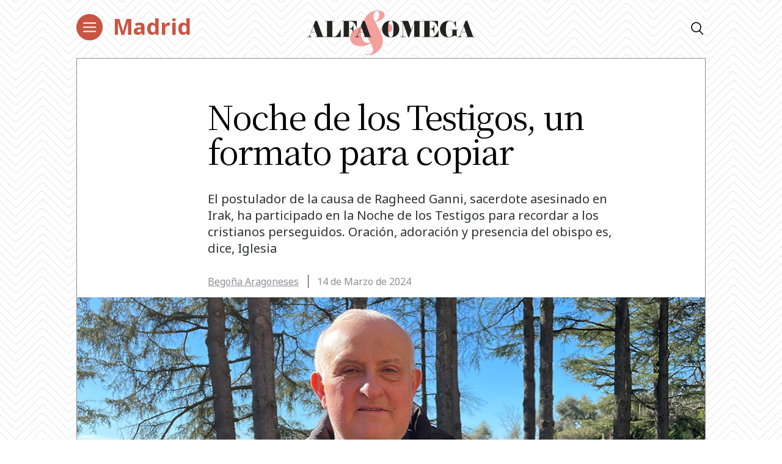

--- FILE ---
content_type: text/html; charset=utf-8
request_url: https://www.google.com/recaptcha/api2/aframe
body_size: 266
content:
<!DOCTYPE HTML><html><head><meta http-equiv="content-type" content="text/html; charset=UTF-8"></head><body><script nonce="TfwNUZfGcedQdPklsdeXbA">/** Anti-fraud and anti-abuse applications only. See google.com/recaptcha */ try{var clients={'sodar':'https://pagead2.googlesyndication.com/pagead/sodar?'};window.addEventListener("message",function(a){try{if(a.source===window.parent){var b=JSON.parse(a.data);var c=clients[b['id']];if(c){var d=document.createElement('img');d.src=c+b['params']+'&rc='+(localStorage.getItem("rc::a")?sessionStorage.getItem("rc::b"):"");window.document.body.appendChild(d);sessionStorage.setItem("rc::e",parseInt(sessionStorage.getItem("rc::e")||0)+1);localStorage.setItem("rc::h",'1768865520046');}}}catch(b){}});window.parent.postMessage("_grecaptcha_ready", "*");}catch(b){}</script></body></html>